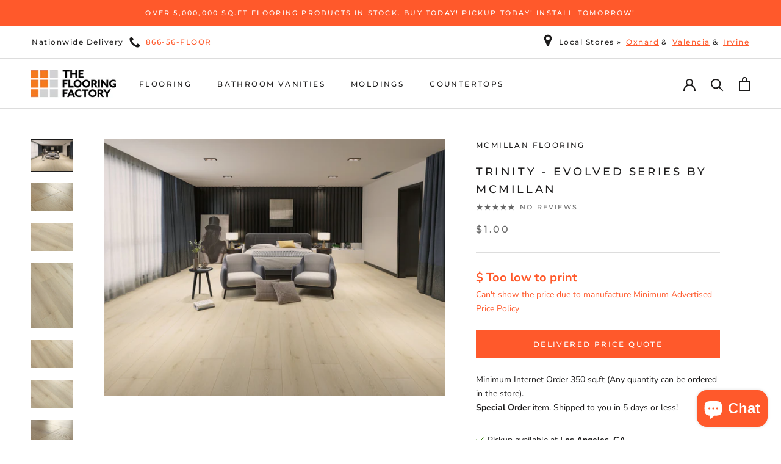

--- FILE ---
content_type: text/javascript
request_url: https://theflooringfactory.com/cdn/shop/t/55/assets/custom.js?v=183944157590872491501656203578
body_size: -719
content:
//# sourceMappingURL=/cdn/shop/t/55/assets/custom.js.map?v=183944157590872491501656203578
